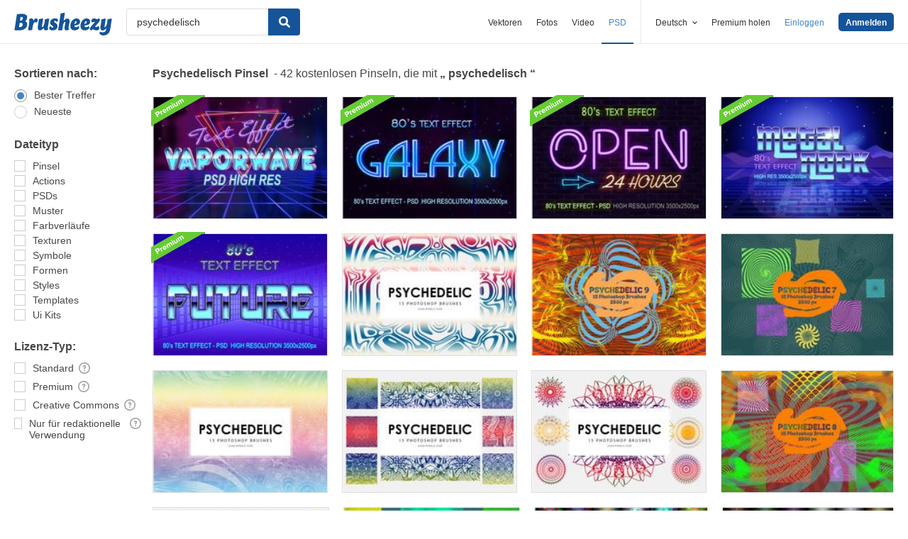

--- FILE ---
content_type: text/plain;charset=UTF-8
request_url: https://c.pub.network/v2/c
body_size: -112
content:
9bfb87b4-6046-4b9f-ad85-1feb957a9d18

--- FILE ---
content_type: text/plain;charset=UTF-8
request_url: https://c.pub.network/v2/c
body_size: -262
content:
7b9e6edd-1987-4f6e-8531-aba6bb8d5dc6